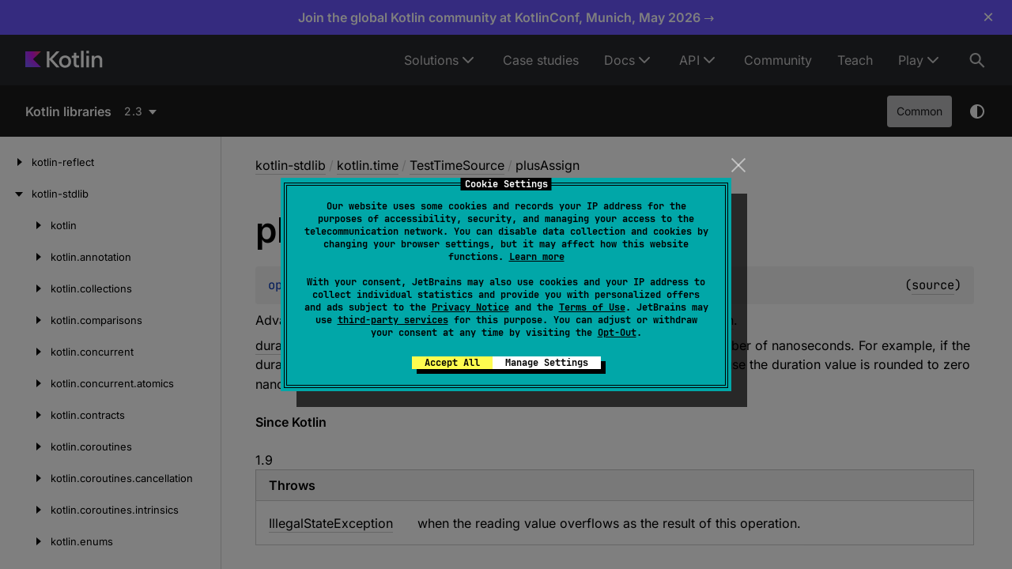

--- FILE ---
content_type: text/html; charset=utf-8
request_url: https://kotlinlang.org/api/core/kotlin-stdlib/kotlin.time/-test-time-source/plus-assign.html
body_size: 11459
content:
<!doctype html>
<html lang="en-US" class="no-js">
<head>
    <meta name="viewport" content="width=device-width, initial-scale=1" charset="UTF-8">
    <meta http-equiv="Content-Type" content="text/html; charset=UTF-8"><meta charset="UTF-8">
    <title>plusAssign | Core API – Kotlin Programming Language</title>
    <!-- Icons -->
    <link rel="icon" type="image/svg" sizes="16x16" href="https://kotlinlang.org/assets/images/favicon.svg?v2">
    <link rel="icon" type="image/x-icon" sizes="32x32" href="https://kotlinlang.org/assets/images/favicon.ico?v2">
    <link rel="icon" type="image/png" sizes="96x96" href="https://kotlinlang.org/assets/images/apple-touch-icon.png?v2">
    <link rel="icon" type="image/png" sizes="300x300" href="https://kotlinlang.org/assets/images/apple-touch-icon-72x72.png?v2">
    <link rel="icon" type="image/png" sizes="500x500" href="https://kotlinlang.org/assets/images/apple-touch-icon-114x114.png?v2">
    <meta name="image" content="https://kotlinlang.org/assets/images/open-graph/general.png">
    <!-- Open Graph -->
    <!-- <meta property="og:title" content="plusAssign | Kotlin"> Kotlin -->
    <!-- <meta property="og:description" content=""> -->
    <meta property="og:image" content="https://kotlinlang.org/assets/images/open-graph/docs.png">
    <meta property="og:site_name" content="Kotlin Help">
    <meta property="og:type" content="website">
    <meta property="og:locale" content="en_US">
    <!-- <meta property="og:url" content="{}"> -->
    <!-- End Open Graph -->
    <!-- Twitter Card -->
    <meta name="twitter:card" content="summary_large_image">
    <meta name="twitter:site" content="@kotlin">
    <!-- <meta name="twitter:title" content="Kotlin Docs | Kotlin"> -->
    <meta name="twitter:description" content="">
    <meta name="twitter:creator" content="@kotlin">
    <meta name="twitter:image:src" content="https://kotlinlang.org/assets/images/open-graph/docs.png">
    <!-- End Twitter Card -->
    <script>var pathToRoot = "../../../";</script>
    <link rel="preload" href="navigation.html" as="document" type="text/html">
    <link rel="preload" href="/_assets/dokka-template.css?dokka-v2" as="style">
    <script>document.documentElement.classList.replace("no-js","js");</script>
    <script>const storage = localStorage.getItem("dokka-dark-mode")
      if (storage == null) {
        const osDarkSchemePreferred = window.matchMedia && window.matchMedia('(prefers-color-scheme: dark)').matches
        if (osDarkSchemePreferred === true) {
          document.getElementsByTagName("html")[0].classList.add("theme-dark")
        }
      } else {
        const savedDarkMode = JSON.parse(storage)
        if(savedDarkMode === true) {
          document.getElementsByTagName("html")[0].classList.add("theme-dark")
        }
      }
    </script>
    <link rel="stylesheet" href="/_assets/dokka-template.css?dokka-v2">
<script type="text/javascript" src="https://unpkg.com/kotlin-playground@1/dist/playground.min.js" async></script>
<script type="text/javascript" src="../../../scripts/sourceset_dependencies.js" async></script>
<link href="../../../styles/style.css" rel="Stylesheet">
<link href="../../../styles/main.css" rel="Stylesheet">
<link href="../../../styles/prism.css" rel="Stylesheet">
<link href="../../../styles/logo-styles.css" rel="Stylesheet">
<link href="../../../ui-kit/ui-kit.min.css" rel="Stylesheet">
<script type="text/javascript" src="../../../scripts/safe-local-storage_blocking.js"></script>
<script type="text/javascript" src="../../../scripts/navigation-loader.js" async></script>
<script type="text/javascript" src="../../../scripts/platform-content-handler.js" async></script>
<script type="text/javascript" src="../../../scripts/main.js" defer></script>
<script type="text/javascript" src="../../../scripts/prism.js" async></script>
<script type="text/javascript" src="../../../ui-kit/ui-kit.min.js" defer></script>
<link href="../../../styles/multimodule.css" rel="Stylesheet"></head>
<body class="core-api">
<div class="root">
    <!-- ktl_component: {"name": "header", "props": {"searchAlgoliaIndexName":"prod_KOTLINLANG_WEBHELP"} } --> <header class="ktl-header-module_header-menu_wh71L ktl-dokka-header" data-test="header"><div class="ktl-logo-large-module_container_35w4p rs-text-3 rs-text-3_hardness_average rs-text-3_theme_dark"><a class="ktl-logo-large-module_link_AOGas" href="https://kotlinlang.org" aria-label="Kotlin Home Page"><svg width="98" height="22" fill="none" xmlns="http://www.w3.org/2000/svg"><path d="M43.314 1.067h-4.031L30.5 10.422V1.098H27.27v20.273H30.5v-9.82l8.814 9.82h4.177l-9.397-10.484 9.22-9.82Z" fill="#fff"></path><path d="M54.303 7.186c-1.153-.66-2.45-.994-3.901-.994-1.478 0-2.803.33-3.973.994a7.042 7.042 0 0 0-2.735 2.758c-.65 1.179-.976 2.515-.976 4.01 0 1.494.325 2.835.972 4.01a6.967 6.967 0 0 0 2.716 2.758c1.166.659 2.486.993 3.964.993 1.46 0 2.766-.33 3.923-.993a6.941 6.941 0 0 0 2.694-2.759c.642-1.178.963-2.515.963-4.01 0-1.494-.32-2.83-.963-4.009a6.949 6.949 0 0 0-2.684-2.758Zm-.204 9.328c-.357.74-.859 1.314-1.505 1.73-.646.415-1.392.622-2.233.622-.85 0-1.604-.207-2.26-.623a4.184 4.184 0 0 1-1.528-1.73c-.361-.74-.542-1.589-.542-2.555 0-.966.185-1.815.551-2.555a4.177 4.177 0 0 1 1.537-1.73c.656-.415 1.415-.623 2.278-.623.832 0 1.573.208 2.22.623a4.125 4.125 0 0 1 1.5 1.73c.353.74.529 1.59.529 2.555-.009.962-.19 1.815-.547 2.556ZM64.555 2.836h-3.132v2.52c0 .397-.095.695-.29.889-.194.198-.492.298-.899.298h-1.537v2.664h2.667v7.978c0 .83.167 1.562.506 2.194a3.591 3.591 0 0 0 1.442 1.472c.624.348 1.36.52 2.21.52h2.391v-2.782h-1.798c-.466 0-.841-.163-1.13-.483-.29-.325-.434-.75-.434-1.282V9.207h3.448V6.543h-3.448V2.836h.004ZM73.68.286h-3.186V21.37h3.187V.286ZM80.498.312H77.28v3.273h3.218V.312ZM80.466 6.544H77.28V21.37h3.186V6.544ZM96.67 8.99a4.969 4.969 0 0 0-1.899-2.054c-.818-.492-1.772-.74-2.866-.74-1.161 0-2.178.284-3.05.848-.697.447-1.257 1.052-1.7 1.797l-.018-2.298H84.09V21.37h3.191v-8.298c0-.8.154-1.513.457-2.136a3.39 3.39 0 0 1 1.293-1.45c.556-.342 1.202-.514 1.948-.514.669 0 1.238.14 1.717.42.48.28.841.682 1.085 1.201.249.52.37 1.142.37 1.87v8.907h3.192v-9.355c0-1.138-.226-2.149-.674-3.025Z" fill="#fff"></path><path d="M20 21H0V1h20L9.793 10.855 20 21Z" fill="url(#kotlin-logo-large_svg__a)"></path><defs><radialgradient id="kotlin-logo-large_svg__a" cx="0" cy="0" r="1" gradientunits="userSpaceOnUse" gradienttransform="translate(19.335 1.822) scale(22.9097)"><stop offset="0.003" stop-color="#EF4857"></stop><stop offset="0.469" stop-color="#D211EC"></stop><stop offset="1" stop-color="#7F52FF"></stop></radialgradient></defs></svg></a></div><nav class="ktl-horizontal-menu-module_nav_gbA7M ktl-horizontal-menu-module_dark-theme_gfxx6"><ul class="ktl-horizontal-menu-module_menu-list_TJnOF"><li class="ktl-horizontal-menu-module_menu-item-wrap_j6zB-"><span class="ktl-horizontal-menu-module_menu-item_CXDEW rs-text-2 rs-text-2_theme_dark">Solutions</span><ul class="ktl-horizontal-menu-module_dropdown-menu_jwdWI rs-text-2 rs-text-2_theme_dark"><li><a class="ktl-horizontal-menu-module_dropdown-menu-item_9gjwH" href="/lp/mobile/">Multiplatform</a></li><li><a class="ktl-horizontal-menu-module_dropdown-menu-item_9gjwH" href="/server-side/">Server-side</a></li><li><a class="ktl-horizontal-menu-module_dropdown-menu-item_9gjwH" href="/docs/data-science-overview.html">Data science</a></li><li><a class="ktl-horizontal-menu-module_dropdown-menu-item_9gjwH" href="/docs/android-overview.html">Android</a></li></ul></li><li class="ktl-horizontal-menu-module_menu-item-wrap_j6zB-"><a href="/case-studies/" class="ktl-horizontal-menu-module_menu-item_CXDEW rs-text-2 rs-text-2_theme_dark">Case studies</a></li><li class="ktl-horizontal-menu-module_menu-item-wrap_j6zB-"><a href="/docs/home.html" class="ktl-horizontal-menu-module_menu-item_CXDEW rs-text-2 rs-text-2_theme_dark">Docs</a><ul class="ktl-horizontal-menu-module_dropdown-menu_jwdWI rs-text-2 rs-text-2_theme_dark"><li><a class="ktl-horizontal-menu-module_dropdown-menu-item_9gjwH" href="/docs/home.html">Language guide</a></li><li><a class="ktl-horizontal-menu-module_dropdown-menu-item_9gjwH" href="/docs/multiplatform/get-started.html">Multiplatform development</a></li></ul></li><li class="ktl-horizontal-menu-module_menu-item-wrap_j6zB-"><span class="ktl-horizontal-menu-module_menu-item_CXDEW rs-text-2 rs-text-2_theme_dark">API</span><ul class="ktl-horizontal-menu-module_dropdown-menu_jwdWI rs-text-2 rs-text-2_theme_dark"><li><a class="ktl-horizontal-menu-module_dropdown-menu-item_9gjwH" href="/docs/api-references.html">APIs overview</a></li><li><a class="ktl-horizontal-menu-module_dropdown-menu-item_9gjwH" href="/api/core/kotlin-stdlib/">Standard library (stdlib)</a></li><li><a class="ktl-horizontal-menu-module_dropdown-menu-item_9gjwH" href="/api/core/kotlin-test/">Test library (kotlin.test)</a></li><li><a class="ktl-horizontal-menu-module_dropdown-menu-item_9gjwH" href="/api/kotlinx.coroutines/kotlinx-coroutines-core/">Coroutines (kotlinx.coroutines)</a></li><li><a class="ktl-horizontal-menu-module_dropdown-menu-item_9gjwH" href="/api/kotlinx.serialization/kotlinx-serialization-core/">Serialization (kotlinx.serialization)</a></li><li><a class="ktl-horizontal-menu-module_dropdown-menu-item_9gjwH" href="/api/kotlinx-io/">Kotlin I/O library (kotlinx-io)</a></li><li><a class="ktl-horizontal-menu-module_dropdown-menu-item_9gjwH" href="/api/kotlinx-datetime/">Date and time (kotlinx-datetime)</a></li><li><a class="ktl-horizontal-menu-module_dropdown-menu-item_9gjwH" href="/api/kotlinx-metadata-jvm/">JVM Metadata (kotlin-metadata-jvm)</a></li><li><a class="ktl-horizontal-menu-module_dropdown-menu-item_9gjwH" href="/api/kotlin-gradle-plugin/">Kotlin Gradle plugins</a></li><li><a class="ktl-horizontal-menu-module_dropdown-menu-item_9gjwH" href="https://api.ktor.io/">Ktor</a></li><li><a class="ktl-horizontal-menu-module_dropdown-menu-item_9gjwH" href="https://kotlinlang.org/api/compose-multiplatform/material3/">Compose Multiplatform Material3</a></li></ul></li><li class="ktl-horizontal-menu-module_menu-item-wrap_j6zB-"><a href="/community/" class="ktl-horizontal-menu-module_menu-item_CXDEW rs-text-2 rs-text-2_theme_dark">Community</a></li><li class="ktl-horizontal-menu-module_menu-item-wrap_j6zB-"><a href="/education/" class="ktl-horizontal-menu-module_menu-item_CXDEW rs-text-2 rs-text-2_theme_dark">Teach</a></li><li class="ktl-horizontal-menu-module_menu-item-wrap_j6zB-"><span class="ktl-horizontal-menu-module_menu-item_CXDEW rs-text-2 rs-text-2_theme_dark">Play</span><ul class="ktl-horizontal-menu-module_dropdown-menu_jwdWI rs-text-2 rs-text-2_theme_dark ktl-horizontal-menu-module_dropdown-menu-align-right_YeB-9"><li><a class="ktl-horizontal-menu-module_dropdown-menu-item_9gjwH" href="https://play.kotlinlang.org/">Playground</a></li><li><a class="ktl-horizontal-menu-module_dropdown-menu-item_9gjwH" href="https://play.kotlinlang.org/koans">Koans</a></li></ul></li></ul></nav><button type="button" class="ktl-search-button-module_button_YHJPv ktl-search-button-module_active_lUmdh" data-test="header-search-button" aria-label="Search"><svg width="24" height="24" xmlns="http://www.w3.org/2000/svg"><path fill-rule="evenodd" clip-rule="evenodd" d="M15.847 6.861A6.99 6.99 0 0 0 9.587 3a6.997 6.997 0 1 0 4.186 12.601l6.106 6.106 1.414-1.414-6.107-6.106a6.99 6.99 0 0 0 .66-7.326ZM14.587 10a5 5 0 1 1-10.001 0 5 5 0 0 1 10 0Z" fill="currentColor"></path></svg></button></header>

    <nav class="navigation theme-dark" id="navigation-wrapper">
<a class="library-name--link" href="../../../index.html">
                    Kotlin libraries
            </a>        <button class="navigation-controls--btn navigation-controls--btn_toc ui-kit_mobile-only" id="toc-toggle" type="button">Toggle table of contents
        </button>
        <div class="navigation-controls--break ui-kit_mobile-only"></div>
        <div class="library-version" id="library-version">
<dokka-template-command data="{&quot;@class&quot;:&quot;org.jetbrains.dokka.base.templating.ReplaceVersionsCommand&quot;,&quot;location&quot;:&quot;kotlin.time/-test-time-source/plus-assign.html&quot;}"><div class="dropdown versions-dropdown" data-role="dropdown">
  <div class="button button_dropdown versions-dropdown-button" role="combobox" data-role="dropdown-toggle" aria-controls="versions-listbox" aria-haspopup="listbox" aria-expanded="false" aria-label="Select version" tabindex="0" title="2.3"><span class="versions-dropdown-button-text">2.3</span></div>
  <div class="dropdown--list dropdown--list_positioned_left versions-dropdown-data" role="listbox" data-role="dropdown-listbox" aria-label="Versions" id="versions-listbox">
    <div class="dropdown--header" data-remove-style="true" style="display: none"><span>Select version</span><button class="button" data-role="dropdown-toggle" aria-label="Close versions selection"><i class="ui-kit-icon ui-kit-icon_cross"></i></button></div>
<a href="plus-assign.html" class="dropdown--option dropdown--option_active dropdown--option-link" style="display: block; padding: 5px; color: #fff" data-remove-style="true" role="option" title="2.3"><span class="dropdown--option-icon dropdown--option-icon_selected"></span><span class="dropdown--option-text">2.3</span></a><a href="../../../2.2/kotlin-stdlib/kotlin.time/-test-time-source/plus-assign.html" class="dropdown--option dropdown--option-link" style="display: block; padding: 5px; color: #fff" data-remove-style="true" role="option" title="2.2"><span class="dropdown--option-icon"></span><span class="dropdown--option-text">2.2</span></a><a href="../../../2.1/kotlin-stdlib/kotlin.time/-test-time-source/plus-assign.html" class="dropdown--option dropdown--option-link" style="display: block; padding: 5px; color: #fff" data-remove-style="true" role="option" title="2.1"><span class="dropdown--option-icon"></span><span class="dropdown--option-text">2.1</span></a><a href="../../../2.0/kotlin-stdlib/kotlin.time/-test-time-source/plus-assign.html" class="dropdown--option dropdown--option-link" style="display: block; padding: 5px; color: #fff" data-remove-style="true" role="option" title="2.0"><span class="dropdown--option-icon"></span><span class="dropdown--option-text">2.0</span></a><a href="../../../1.9/kotlin-stdlib/kotlin.time/-test-time-source/plus-assign.html" class="dropdown--option dropdown--option-link" style="display: block; padding: 5px; color: #fff" data-remove-style="true" role="option" title="1.9"><span class="dropdown--option-icon"></span><span class="dropdown--option-text">1.9</span></a><a href="../../../1.8/kotlin-stdlib/kotlin.time/-test-time-source/plus-assign.html" class="dropdown--option dropdown--option-link" style="display: block; padding: 5px; color: #fff" data-remove-style="true" role="option" title="1.8"><span class="dropdown--option-icon"></span><span class="dropdown--option-text">1.8</span></a><a href="../../../1.7/kotlin-stdlib/kotlin.time/-test-time-source/plus-assign.html" class="dropdown--option dropdown--option-link" style="display: block; padding: 5px; color: #fff" data-remove-style="true" role="option" title="1.7"><span class="dropdown--option-icon"></span><span class="dropdown--option-text">1.7</span></a><a href="../../../1.6/kotlin-stdlib/kotlin.time/-test-time-source/plus-assign.html" class="dropdown--option dropdown--option-link" style="display: block; padding: 5px; color: #fff" data-remove-style="true" role="option" title="1.6"><span class="dropdown--option-icon"></span><span class="dropdown--option-text">1.6</span></a><a href="../../../1.5/kotlin-stdlib/kotlin.time/-test-time-source/plus-assign.html" class="dropdown--option dropdown--option-link" style="display: block; padding: 5px; color: #fff" data-remove-style="true" role="option" title="1.5"><span class="dropdown--option-icon"></span><span class="dropdown--option-text">1.5</span></a><a href="../../../1.4/kotlin-stdlib/kotlin.time/-test-time-source/plus-assign.html" class="dropdown--option dropdown--option-link" style="display: block; padding: 5px; color: #fff" data-remove-style="true" role="option" title="1.4"><span class="dropdown--option-icon"></span><span class="dropdown--option-text">1.4</span></a><a href="../../../1.3/kotlin-stdlib/kotlin.time/-test-time-source/plus-assign.html" class="dropdown--option dropdown--option-link" style="display: block; padding: 5px; color: #fff" data-remove-style="true" role="option" title="1.3"><span class="dropdown--option-icon"></span><span class="dropdown--option-text">1.3</span></a><a href="../../../not-found-version.html?v=1.2" class="dropdown--option dropdown--option-link" style="display: block; padding: 5px; color: #fff" data-remove-style="true" role="option" title="1.2"><span class="dropdown--option-icon"></span><span class="dropdown--option-text">1.2</span></a><a href="../../../not-found-version.html?v=1.1" class="dropdown--option dropdown--option-link" style="display: block; padding: 5px; color: #fff" data-remove-style="true" role="option" title="1.1"><span class="dropdown--option-icon"></span><span class="dropdown--option-text">1.1</span></a><a href="../../../not-found-version.html?v=1.0" class="dropdown--option dropdown--option-link" style="display: block; padding: 5px; color: #fff" data-remove-style="true" role="option" title="1.0"><span class="dropdown--option-icon"></span><span class="dropdown--option-text">1.0</span></a></div>
  <div class="dropdown--overlay"></div>
</div>
</dokka-template-command>        </div>
        <div class="navigation-controls">
        <div class="filter-section filter-section_loading" id="filter-section">
                <button class="platform-tag platform-selector common-like" data-active="" data-filter=":kotlin-stdlib_2.3_latest/common">Common</button>
            <div class="dropdown filter-section--dropdown" data-role="dropdown" id="filter-section-dropdown">
                <button class="button button_dropdown filter-section--dropdown-toggle" role="combobox" data-role="dropdown-toggle" aria-controls="platform-tags-listbox" aria-haspopup="listbox" aria-expanded="false" aria-label="Toggle source sets"></button>
                <ul role="listbox" id="platform-tags-listbox" class="dropdown--list" data-role="dropdown-listbox">
                    <div class="dropdown--header"><span>Platform filter</span>
                        <button class="button" data-role="dropdown-toggle" aria-label="Close platform filter">
                            <i class="ui-kit-icon ui-kit-icon_cross"></i>
                        </button>
                    </div>
                        <li role="option" class="dropdown--option platform-selector-option common-like" tabindex="0">
                            <label class="checkbox">
                                <input type="checkbox" class="checkbox--input" id=":kotlin-stdlib_2.3_latest/common" data-filter=":kotlin-stdlib_2.3_latest/common">
                                <span class="checkbox--icon"></span>
                                Common
                            </label>
                        </li>
                </ul>
                <div class="dropdown--overlay"></div>
            </div>
        </div>
            <button class="navigation-controls--btn navigation-controls--btn_theme" id="theme-toggle-button" type="button">Switch theme
            </button>
            <div class="navigation-controls--btn navigation-controls--btn_search" id="searchBar" role="button">Search in
                API
            </div>
        </div>
    </nav>
    <div id="container" data-test="content">
        <div class="sidebar" id="leftColumn">
            <div class="dropdown theme-dark_mobile" data-role="dropdown" id="toc-dropdown">
                <ul role="listbox" id="toc-listbox" class="dropdown--list dropdown--list_toc-list" data-role="dropdown-listbox">
                    <div class="dropdown--header">
                            <span>
                                    Kotlin libraries
                            </span>
                        <button class="button" data-role="dropdown-toggle" aria-label="Close table of contents">
                            <i class="ui-kit-icon ui-kit-icon_cross"></i>
                        </button>
                    </div>
                    <div class="sidebar--inner" id="sideMenu"></div>
                </ul>
                <div class="dropdown--overlay"></div>
            </div>
        </div>
        <div id="main">
<div class="main-content" data-page-type="member" id="content" pageids="kotlin-stdlib::kotlin.time/TestTimeSource/plusAssign/#kotlin.time.Duration/PointingToDeclaration//-460717820">
  <div class="breadcrumbs"><a href="../../index.html">kotlin-stdlib</a><span class="delimiter">/</span><a href="../index.html">kotlin.time</a><span class="delimiter">/</span><a href="index.html">TestTimeSource</a><span class="delimiter">/</span><span class="current">plusAssign</span></div>
  <div class="cover ">
    <h1 class="cover"><span>plus</span><wbr><span><span>Assign</span></span></h1>
  </div>
  <div class="platform-hinted " data-platform-hinted="data-platform-hinted"><div class="content sourceset-dependent-content" data-active="" data-togglable=":kotlin-stdlib_2.3_latest/common"><div class="symbol monospace"><span class="token keyword">operator </span><span class="token keyword">fun </span><a href="plus-assign.html"><span class="token function">plusAssign</span></a><span class="token punctuation">(</span><span class="parameters "><span class="parameter ">duration<span class="token operator">: </span><a href="../-duration/index.html">Duration</a></span></span><span class="token punctuation">)</span><span class="source-link-wrapper"><span class="source-link" data-element-type="source-link">(<a href="https://github.com/JetBrains/kotlin/tree/2.3.0/libraries/stdlib/src/kotlin/time/TimeSources.kt#L182">source</a>)</span></span></div><p class="paragraph">Advances the current reading value of this time source by the specified <a href="plus-assign.html">duration</a>.</p><p class="paragraph"><a href="plus-assign.html">duration</a> value is rounded down towards zero when converting it to a <a href="../../kotlin/-long/index.html">Long</a> number of nanoseconds. For example, if the duration being added is <code class="lang-kotlin">0.6.nanoseconds</code>, the reading doesn't advance because the duration value is rounded to zero nanoseconds.</p><span class="kdoc-tag"><h4 class="">Since Kotlin</h4>1.9</span><h4 class="tableheader">Throws</h4><div class="table"><div class="table-row table-row_content" data-filterable-current=":kotlin-stdlib_2.3_latest/common" data-filterable-set=":kotlin-stdlib_2.3_latest/common"><div class="main-subrow keyValue "><div class=""><span class="inline-flex"><div><a href="../../kotlin/-illegal-state-exception/index.html"><span>Illegal</span><wbr><span>State</span><wbr><span><span>Exception</span></span></a></div></span></div><div><div class="title"><p class="paragraph">when the reading value overflows as the result of this operation.</p></div></div></div></div></div></div></div>
</div>
            <div class="feedback-wrapper">
                <div class="feedback">
                    <div class="feedback__block" data-test="feedback-left"><p class="feedback__text">Thanks for your feedback!</p></div>
                    <div class="feedback__block feedback__block--active" data-test="feedback">
                        <div class="wt-row wt-row_size_xs wt-row_wide wt-row_wrap wt-row_justify_start">
                            <div class="wt-col-inline feedback__text">Was this page helpful?</div>
                            <div class="wt-col-inline">
                                <button data-test="feedback-yes" type="button" class="_main_joawza_17 _modeOutline_joawza_356 _sizeS_joawza_92 _alignIconLeft_joawza_77 feedback__button">Yes</button>
                                <button data-test="feedback-no" type="button" class="_main_joawza_17 _modeOutline_joawza_356 _sizeS_joawza_92 _alignIconLeft_joawza_77 feedback__button">No</button>
                            </div>
                        </div>
                    </div>
                </div>
            </div>
    <div data-test="footer">
        <!-- ktl_component: {"name": "footer", "props": {} } --> <footer class="ktl-footer-module_footer_GHyqk ktl-footer_light"><div class="ktl-footer-module_social-list-area_2f-iy"><div class="rs-h4 rs-h4_theme_light ktl-footer-module_social-list-title_X7tJv">Stay in touch:</div><div class="ktl-social-list-module_social-list_in8ys"><a target="_blank" class="ktl-social-item-module_social-item_uHRCi" href="https://github.com/JetBrains/kotlin" title="Kotlin on GitHub"><svg width="18" height="18" fill="none" xmlns="http://www.w3.org/2000/svg"><path fill-rule="evenodd" clip-rule="evenodd" d="M17.9 9.2a8.94 8.94 0 0 1-6.4 8.6.392.392 0 0 1-.4-.4v-3a1.58 1.58 0 0 0-.5-1.2 3.734 3.734 0 0 0 3.9-3.4 4.244 4.244 0 0 0-.9-3.5c.29-.79.217-1.669-.2-2.4a7.24 7.24 0 0 0-2.4.9c-1.44-.4-2.96-.4-4.4 0a4.62 4.62 0 0 0-2.3-.9h-.1A2.75 2.75 0 0 0 4 6.3a4.075 4.075 0 0 0-.9 3.5A3.81 3.81 0 0 0 7 13.2c-.198.148-.34.36-.4.6a2.638 2.638 0 0 0-.1.7 1.943 1.943 0 0 1-2.2-.5c-.5-.8-.9-1.2-1.4-1.3-.5-.1-.6.2-.6.2.079.26.26.476.5.6.387.216.674.575.8 1a1.827 1.827 0 0 0 1.2 1.2 3.915 3.915 0 0 0 1.9 0v1.7a.297.297 0 0 1-.4.3A8.82 8.82 0 0 1 0 9.2a8.95 8.95 0 0 1 17.9 0Z" fill="currentColor"></path></svg></a><a target="_blank" class="ktl-social-item-module_social-item_uHRCi" href="https://twitter.com/kotlin" title="Kotlin on Twitter"><svg width="24" height="24" fill="none" xmlns="http://www.w3.org/2000/svg"><path d="M13.317 10.775 19.146 4h-1.381l-5.061 5.883L8.662 4H4l6.112 8.896L4 20h1.381l5.344-6.212L14.994 20h4.662l-6.339-9.225zm-1.891 2.199-.62-.886L5.88 5.04H8l3.977 5.688.62.886 5.168 7.393h-2.121l-4.218-6.033z" fill="currentColor"></path></svg></a><a target="_blank" class="ktl-social-item-module_social-item_uHRCi" href="https://bsky.app/profile/kotlinlang.org" title="Kotlin on Bluesky"><svg viewbox="0 0 24 24" class="_icon_y6pspg_4 _sizeM_y6pspg_22"><path d="M6.902 5.07C8.965 6.625 11.185 9.776 12 11.467v4.467c0-.095-.037.012-.115.244-.426 1.253-2.087 6.144-5.885 2.234-2-2.059-1.074-4.117 2.566-4.739-2.082.356-4.424-.232-5.066-2.535-.185-.663-.5-4.745-.5-5.296C3 3.081 5.413 3.95 6.902 5.07m10.196 0C15.035 6.625 12.815 9.776 12 11.467v4.467c0-.095.037.012.115.244.426 1.253 2.087 6.144 5.885 2.234 2-2.059 1.074-4.117-2.566-4.739 2.082.356 4.424-.232 5.066-2.535.185-.663.5-4.745.5-5.296 0-2.761-2.413-1.893-3.902-.772"></path></svg></a><a target="_blank" class="ktl-social-item-module_social-item_uHRCi" href="https://surveys.jetbrains.com/s3/kotlin-slack-sign-up" title="Kotlin Slack"><svg width="18" height="18" fill="none" xmlns="http://www.w3.org/2000/svg"><path d="M6.63 9.49a1.895 1.895 0 0 0-1.89 1.89v4.73a1.89 1.89 0 1 0 3.78 0v-4.73a1.895 1.895 0 0 0-1.89-1.89ZM.01 11.38a1.89 1.89 0 1 0 3.78 0V9.49H1.91a1.897 1.897 0 0 0-1.9 1.89ZM6.63 0a1.89 1.89 0 1 0 0 3.78h1.89v-1.9A1.886 1.886 0 0 0 6.63 0ZM1.89 8.53h4.74a1.89 1.89 0 1 0 0-3.78H1.89a1.89 1.89 0 0 0 0 3.78Zm14.2-3.79a1.895 1.895 0 0 0-1.89 1.89v1.89h1.89a1.89 1.89 0 1 0 0-3.78ZM9.48 1.89v4.74a1.89 1.89 0 1 0 3.78 0V1.89a1.89 1.89 0 1 0-3.78 0Zm3.78 14.22a1.895 1.895 0 0 0-1.89-1.89H9.48v1.89a1.89 1.89 0 1 0 3.78 0Zm2.85-6.62h-4.74a1.89 1.89 0 1 0 0 3.78h4.74a1.89 1.89 0 1 0 0-3.78Z" fill="currentColor"></path></svg></a><a target="_blank" class="ktl-social-item-module_social-item_uHRCi" href="https://www.reddit.com/r/Kotlin/" title="Kotlin on Reddit"><svg width="20" height="18" fill="none" xmlns="http://www.w3.org/2000/svg"><path d="M20 9.068a2.183 2.183 0 0 0-2.186-2.186 2.2 2.2 0 0 0-1.524.61c-1.505-1.076-3.566-1.775-5.86-1.865L11.434.932l3.261.699a1.559 1.559 0 0 0 3.119-.072A1.56 1.56 0 0 0 16.254 0c-.609 0-1.147.358-1.397.878l-3.638-.77a.381.381 0 0 0-.287.053.347.347 0 0 0-.161.251L9.659 5.645c-2.33.072-4.426.77-5.95 1.864a2.2 2.2 0 0 0-1.523-.61 2.183 2.183 0 0 0-.896 4.176c-.036.22-.054.441-.053.664 0 3.368 3.924 6.11 8.763 6.11s8.764-2.723 8.764-6.11c0-.223-.018-.444-.054-.664A2.208 2.208 0 0 0 20 9.069Zm-15.018 1.56a1.56 1.56 0 0 1 3.118 0c0 .86-.698 1.559-1.559 1.559-.86.017-1.559-.7-1.559-1.56Zm8.728 4.139c-1.076 1.075-3.119 1.147-3.71 1.147-.61 0-2.652-.09-3.71-1.147a.4.4 0 0 1 0-.573.4.4 0 0 1 .574 0c.68.68 2.115.913 3.136.913 1.022 0 2.473-.232 3.136-.913a.401.401 0 0 1 .574 0 .436.436 0 0 1 0 .573Zm-.287-2.563a1.56 1.56 0 0 1 0-3.118c.86 0 1.56.699 1.56 1.56 0 .841-.7 1.558-1.56 1.558Z" fill="currentColor"></path></svg></a><a target="_blank" class="ktl-social-item-module_social-item_uHRCi" href="https://stackoverflow.com/questions/tagged/kotlin" title="Kotlin on Stack Overflow"><svg width="16" height="19" fill="none" xmlns="http://www.w3.org/2000/svg"><path d="M13.527 17.27V12.19h1.685v6.764H0v-6.763h1.685v5.078h11.842Z" fill="currentColor"></path><path d="m3.546 11.71 8.274 1.73.35-1.664-8.274-1.73-.35 1.664ZM4.64 7.77l7.661 3.568.7-1.532-7.66-3.59-.7 1.554Zm2.123-3.765 6.501 5.407 1.073-1.292-6.501-5.406-1.073 1.291ZM10.966 0 9.609 1.007l5.034 6.785L16 6.785 10.966 0ZM3.37 15.562h8.448v-1.685H3.371v1.685Z" fill="currentColor"></path></svg></a><a target="_blank" class="ktl-social-item-module_social-item_uHRCi" href="https://www.youtube.com/channel/UCP7uiEZIqci43m22KDl0sNw" title="Kotlin on YouTube"><svg width="24" height="24" fill="none" xmlns="http://www.w3.org/2000/svg"><path fill-rule="evenodd" clip-rule="evenodd" d="M21.005 5.617c.43.633.702 1.36.795 2.119.124 1.146.191 2.299.2 3.452v1.618a34.375 34.375 0 0 1-.2 3.454 4.808 4.808 0 0 1-.795 2.116 2.772 2.772 0 0 1-2.003.904c-2.8.215-7.002.222-7.002.222s-5.2-.05-6.8-.214a3.27 3.27 0 0 1-2.205-.912 4.8 4.8 0 0 1-.795-2.117 34.354 34.354 0 0 1-.2-3.453v-1.618c.009-1.154.075-2.306.2-3.452.093-.76.365-1.486.795-2.12a2.76 2.76 0 0 1 2.003-.901c2.799-.217 6.997-.217 6.997-.217h.01s4.198 0 6.997.217a2.76 2.76 0 0 1 2.003.902ZM15.755 12 9.501 8.249v7.502L15.754 12Z" fill="currentColor"></path></svg></a></div></div><nav class="ktl-footer-module_nav-list-area_Oblb8"><ul class="ktl-nav-list-module_nav-list_6OvZp"><li class="ktl-nav-item-module_nav-item_VvPZQ rs-text-2 rs-text-2_theme_light"><a href="https://kotlinlang.org/docs/contribute.html" title="Contributing to Kotlin" class="rs-link rs-link_hardness_average rs-link_mode_clear rs-link_theme_light">Contributing to Kotlin</a></li><li class="ktl-nav-item-module_nav-item_VvPZQ rs-text-2 rs-text-2_theme_light"><a href="https://kotlinlang.org/docs/releases.html" title="Releases" class="rs-link rs-link_hardness_average rs-link_mode_clear rs-link_theme_light">Releases</a></li><li class="ktl-nav-item-module_nav-item_VvPZQ rs-text-2 rs-text-2_theme_light"><a href="https://kotlinlang.org/assets/kotlin-media-kit.pdf" title="Press Kit" class="rs-link rs-link_hardness_average rs-link_mode_clear rs-link_theme_light">Press Kit</a></li><li class="ktl-nav-item-module_nav-item_VvPZQ rs-text-2 rs-text-2_theme_light"><a href="https://kotlinlang.org/docs/security.html" title="Security" class="rs-link rs-link_hardness_average rs-link_mode_clear rs-link_theme_light">Security</a></li><li class="ktl-nav-item-module_nav-item_VvPZQ rs-text-2 rs-text-2_theme_light"><a target="_blank" href="https://blog.jetbrains.com/kotlin/" title="Blog" class="rs-link rs-link_hardness_average rs-link_mode_clear rs-link_theme_light">Blog</a></li><li class="ktl-nav-item-module_nav-item_VvPZQ rs-text-2 rs-text-2_theme_light"><a target="_blank" href="https://youtrack.jetbrains.com/issues/KT" title="Issue Tracker" class="rs-link rs-link_hardness_average rs-link_mode_clear rs-link_theme_light">Issue Tracker</a></li><li class="ktl-nav-item-module_nav-item_VvPZQ rs-text-2 rs-text-2_theme_light"><a target="_blank" href="https://resources.jetbrains.com/storage/products/kotlin/docs/kotlin_logos.zip" title="Brand assets" class="rs-link rs-link_hardness_average rs-link_mode_clear rs-link_theme_light">Brand assets</a></li><li class="ktl-nav-item-module_nav-item_VvPZQ rs-text-2 rs-text-2_theme_light"><a target="_blank" href="https://www.jetbrains.com/careers/jobs/#team=Kotlin" title="Careers" class="rs-link rs-link_hardness_average rs-link_mode_clear rs-link_theme_light">Careers</a></li><li class="ktl-nav-item-module_nav-item_VvPZQ rs-text-2 rs-text-2_theme_light"><a target="_blank" href="https://www.jetbrainsmerchandise.com/view-all.html?brand=32" title="Kotlin Merch" class="rs-link rs-link_hardness_average rs-link_mode_clear rs-link_theme_light">Kotlin Merch</a></li><li class="ktl-nav-item-module_nav-item_VvPZQ rs-text-2 rs-text-2_theme_light"><a href="#opt-out" title="Opt-Out" class="rs-link rs-link_hardness_average rs-link_mode_clear rs-link_theme_light">Opt-Out</a></li></ul></nav><div class="rs-text-3 rs-text-3_hardness_pale rs-text-3_theme_light ktl-footer-module_text-area_T8lpL"><div class="ktl-footer-module_copyright_tho-X">Kotlin™ is&nbsp;protected under the<!-- --> <a class="rs-link rs-link_hardness_pale rs-link_mode_clear rs-link_theme_light ktl-footer-module_underlined-link_qo8UM" href="https://kotlinlang.org/foundation/kotlin-foundation.html">Kotlin&nbsp;Foundation</a> <!-- -->and licensed under the<!-- --> <a class="rs-link rs-link_hardness_pale rs-link_mode_clear rs-link_theme_light ktl-footer-module_underlined-link_qo8UM" target="_blank" href="https://github.com/JetBrains/kotlin-web-site/blob/master/LICENSE">Apache 2&nbsp;license</a>.</div> <div class="ktl-footer-module_motto_6KpB8">Supported and developed by&nbsp;<a class="rs-link rs-link_hardness_pale rs-link_mode_clear rs-link_theme_light ktl-footer-module_underlined-link_qo8UM" href="https://www.jetbrains.com/" target="_blank">JetBrains</a></div></div><a href="https://jetbrains.com" target="_blank" class="ktl-footer-module_logo-area_zYm8W ktl-logo-module_link_jGqR8"><svg width="149" height="32" fill="none" xmlns="http://www.w3.org/2000/svg"><path d="M43.242 20.293c0 .423-.09.797-.269 1.125a1.86 1.86 0 0 1-.756.762c-.33.18-.698.269-1.12.269H39V25.5h2.54c.955 0 1.812-.214 2.574-.642a4.679 4.679 0 0 0 1.792-1.773c.433-.752.652-1.598.652-2.544V10.509h-3.316v9.784Zm8.928-.911h6.946v-2.804H52.17v-3.181h7.678v-2.888h-10.91v14.987h11.124v-2.888H52.17v-3.226Zm8.932-5.9h4.442v12.01h3.316v-12.01h4.421v-2.973H61.097v2.977l.005-.005Zm23.512 4.5a3.94 3.94 0 0 0-.837-.323c.224-.065.438-.144.638-.244a3.18 3.18 0 0 0 1.29-1.195c.308-.513.467-1.1.467-1.768 0-.761-.209-1.444-.622-2.046-.413-.598-.996-1.066-1.743-1.404-.747-.334-1.603-.503-2.56-.503h-6.656v14.987h6.786c1.006 0 1.902-.174 2.694-.528.787-.353 1.4-.841 1.837-1.473.433-.628.653-1.345.653-2.151 0-.742-.17-1.405-.513-1.992a3.525 3.525 0 0 0-1.43-1.364l-.004.005Zm-6.802-4.959h2.943c.408 0 .767.075 1.08.22.314.144.558.353.732.627.175.269.264.587.264.95 0 .364-.09.708-.264.992a1.726 1.726 0 0 1-.732.652 2.41 2.41 0 0 1-1.08.229h-2.943v-3.675.005Zm5.069 9.067c-.19.284-.458.503-.802.658a2.908 2.908 0 0 1-1.195.229h-3.072v-3.844h3.072c.444 0 .837.084 1.185.249.344.164.618.393.807.692.19.299.289.637.289 1.02 0 .384-.095.712-.284.996Zm14.798-2.654c.831-.398 1.474-.96 1.932-1.683.458-.721.687-1.558.687-2.514 0-.956-.224-1.763-.672-2.48-.448-.716-1.086-1.27-1.907-1.662-.822-.394-1.773-.588-2.858-.588h-6.563v14.987h3.321V20.04h2.161l3.043 5.457h3.789l-3.426-5.86c.17-.06.339-.125.498-.2h-.005Zm-1.076-3.062a1.798 1.798 0 0 1-.791.722c-.344.17-.747.254-1.21.254h-2.988v-4.147h2.988c.463 0 .866.084 1.21.249.343.164.607.408.791.717.185.308.28.677.28 1.095 0 .418-.095.787-.28 1.1v.01ZM106.9 10.51l-5.352 14.987h3.371l1.06-3.306h5.557l1.135 3.306h3.306l-5.482-14.987H106.9Zm-.169 9.171 1.723-5.287.204-.961.204.96 1.842 5.288h-3.973Zm10.347 5.816h3.425V10.51h-3.425v14.987Zm15.51-4.85L126.14 10.51h-3.232v14.987h3.027V15.36l6.414 10.137h3.266V10.51h-3.027v10.137Zm15.763-1.678a4.466 4.466 0 0 0-1.364-1.568 4.95 4.95 0 0 0-2.011-.846l-2.55-.523c-.398-.095-.717-.26-.951-.498a1.228 1.228 0 0 1-.353-.891c0-.324.084-.603.259-.842.169-.239.413-.423.722-.558.308-.134.667-.199 1.075-.199.408 0 .777.07 1.091.21.313.139.557.333.731.587.175.254.264.538.264.861h3.321c-.019-.871-.263-1.643-.722-2.31-.458-.672-1.1-1.195-1.916-1.573-.817-.379-1.753-.568-2.799-.568-1.045 0-1.971.194-2.783.588-.812.393-1.449.936-1.902 1.633-.453.697-.682 1.488-.682 2.38 0 .722.144 1.374.438 1.951a3.954 3.954 0 0 0 1.24 1.45 4.906 4.906 0 0 0 1.862.801l2.699.558c.443.104.791.299 1.05.577.259.28.384.623.384 1.041 0 .334-.095.637-.284.901a1.826 1.826 0 0 1-.792.613c-.338.144-.737.214-1.195.214-.458 0-.891-.08-1.265-.24a1.94 1.94 0 0 1-.866-.686 1.72 1.72 0 0 1-.309-1.021h-3.321c.015.936.264 1.757.757 2.474.488.712 1.16 1.27 2.017 1.668.856.399 1.837.598 2.942.598 1.106 0 2.101-.204 2.958-.612.861-.409 1.528-.971 2.011-1.688.483-.717.722-1.529.722-2.435a4.4 4.4 0 0 0-.488-2.052l.01.005Z" fill="#19191C" style="fill:var(--logo-text-color)"></path><path d="m10.17 1.83-8.34 8.34A6.252 6.252 0 0 0 0 14.59V29.5A2.5 2.5 0 0 0 2.5 32h14.91a6.26 6.26 0 0 0 4.42-1.83l8.34-8.34A6.252 6.252 0 0 0 32 17.41V2.5A2.5 2.5 0 0 0 29.5 0H14.59a6.26 6.26 0 0 0-4.42 1.83Z" fill="url(#jetbrains-logo_svg__a)"></path><path d="M24 8H4v20h20V8Z" fill="#000"></path><path d="M15 23.5H6.5v2H15v-2Z" fill="#fff"></path><defs><lineargradient id="jetbrains-logo_svg__a" x1="0.425" y1="31.36" x2="31.31" y2="0.905" gradientunits="userSpaceOnUse"><stop stop-color="#FF9419"></stop><stop offset="0.43" stop-color="#FF021D"></stop><stop offset="0.99" stop-color="#E600FF"></stop></lineargradient></defs></svg></a></footer>

    </div>
        </div>
    </div>
</div>
<script defer src="/_assets/shared.js?dokka-v2" type="text/javascript"></script>
<script defer src="/_assets/dokka-template.js?dokka-v2" type="text/javascript"></script>
<script>(function(w,d,s,l,i){w[l]=w[l]||[];w[l].push({'gtm.start': new Date().getTime(),event:'gtm.js'});var f=d.getElementsByTagName(s)[0],j=d.createElement(s),dl=l!='dataLayer'?'&l='+l:'';j.async=true;j.src= 'https://www.googletagmanager.com/gtm.js?id='+i+dl;f.parentNode.insertBefore(j,f);})(window,document,'script','dataLayer','GTM-5P98');</script>
<noscript><iframe src="https://www.googletagmanager.com/ns.html?id=GTM-5P98" height="0" width="0" style="display:none;visibility:hidden"></iframe></noscript>
<div class="feedback__popup-wrapper app-feedback-popup app-feedback-popup_close">
    <div class="feedback__popup feedback__popup--theme-light" data-test="feedback-popup">
        <form autocomplete="on">
            <div class="feedback__head feedback__head--theme-light" data-test="feedback-head">
                <legend class="feedback__legend">How can we improve?</legend>
                <div class="feedback__close-button">
                    <button data-test="feedback-close" aria-label="Close" title="Close" type="button" class="_main_joawza_17 _modeClear_joawza_434 _sizeS_joawza_92 _alignIconLeft_joawza_77 _withIcon_joawza_119 _withoutText_joawza_113">
                        <svg viewbox="0 0 24 24" class="wt-icon wt-icon_size_s _icon_joawza_525">
                            <path d="M19.707 5.707l-1.414-1.414L12 10.586 5.707 4.293 4.293 5.707 10.586 12l-6.293 6.293 1.414 1.414L12 13.414l6.293 6.293 1.414-1.414L13.414 12l6.293-6.293z"></path>
                        </svg>
                    </button>
                </div>
            </div>
            <div class="feedback__field"><label class="_labelWrapper_hvg13z_44 _sizeM_hvg13z_98" data-test="textarea">
                <div class="_wrapper_hvg13z_48">
                    <textarea name="content" placeholder="Tell us what you think would make this page better" data-test-id="feedback-textarea" title="Content" class="_inner_hvg13z_61" aria-invalid="false" data-test="textarea__input" style="height: 112px !important;"></textarea>
                </div>
            </label></div>
            <div class="feedback__field"><div class="feedback__description feedback__description--theme-light">
                    Enter your name and email address if you would like to receive a&nbsp;follow-up message or&nbsp;<a class="link" data-test="feedback-support-link" href="https://kotl.in/issue" rel="noreferrer" target="_blank">contact our support</a>.</div></div>
            <div class="feedback__field">
                <div class="_container_1fowpgw_10 _container_1fowpgw_10 _classic_1fowpgw_44 _sizeM_1fowpgw_125 _enabled_1fowpgw_27" data-test="input"><label>
                    <div class="_wrapper_1fowpgw_14"><div class="_field_1fowpgw_161">
                        <input name="name" data-test="input__inner" autocomplete="name" title="Name" class="_inner_1fowpgw_171" type="text" placeholder="Name" aria-invalid="false" value=""></div>
                    </div>
                </label></div>
            </div>
            <div class="feedback__field">
                <div class="_container_1fowpgw_10 _container_1fowpgw_10 _classic_1fowpgw_44 _sizeM_1fowpgw_125 _enabled_1fowpgw_27" data-test="input"><label>
                    <div class="_wrapper_1fowpgw_14"><div class="_field_1fowpgw_161">
                        <input name="email" data-test-id="feedback-email" data-test="input__inner" title="Email address" class="_inner_1fowpgw_171" type="email" placeholder="Email address" aria-invalid="false" value="">
                    </div></div>
                </label></div>
            </div>
            <div class="feedback__field feedback__description feedback__description--theme-light" data-test="feedback-policy">
                By submitting this form, I agree that JetBrains s.r.o. ("JetBrains") may use my name, email address, phone number, and country of residence to provide support. I agree that JetBrains may process said data using <a href="https://www.jetbrains.com/legal/privacy/third-parties.html" target="_blank">third-party services</a> for this purpose in accordance with the <a href="https://www.jetbrains.com/company/privacy.html" target="_blank">JetBrains Privacy Policy</a>.
            </div>
            <div class="feedback__footer">
                <button data-test="feedback-send" title="Send feedback" name="send" type="submit" disabled class="_main_joawza_17 _modeClassic_joawza_135 _sizeM_joawza_99 _alignIconLeft_joawza_77 _disabled_joawza_61 button_disabled">Send feedback</button>
            </div>
        </form>
    </div>
</div>
</body>
</html>

--- FILE ---
content_type: text/css; charset=utf-8
request_url: https://kotlinlang.org/api/core/styles/prism.css
body_size: 802
content:
/*
 * Custom Dokka styles
 */
code .token {
    white-space: pre;
}

/**
 * Styles based on webhelp's prism.js styles
 * Changes:
 * - Since webhelp's styles are in .pcss, they use nesting which is not achievable in native CSS
 *   so nested css blocks have been unrolled (like dark theme).
 * - Webhelp uses "Custom Class" prism.js plugin, so all of their prism classes are prefixed with "--prism".
 *   Dokka doesn't seem to need this plugin at the moment, so all "--prism" prefixes have been removed.
 * - Removed all styles related to `pre` and `code` tags. Kotlinlang's resulting styles are so spread out and complicated
 *   that it's difficult to gather in one place. Instead use code styles defined in the main Dokka styles,
 *   which at the moment looks fairly similar.
 *
 * Based on prism.js default theme
 * Based on dabblet (http://dabblet.com)
 * @author Lea Verou
 */

:root {
	--code-area-punctuation: var(--color-cd-punctuation);
	--code-area-string: var(--color-cd-builtin);
	--code-area-keyword: var(--color-cd-keyword);
	--code-area-function: var(--color-cd-function);
	--code-area-operator: var(--color-cd-operator);
	--code-area-number: var(--color-cd-number);
}

:root.theme-dark {
	--code-area-string: var(--color-cd-builtin-alternative);
	--code-area-keyword: var(--color-cd-keyword-alternative);
	--code-area-function: var(--color-cd-function-alternative);
	--code-area-operator: var(--color-cd-operator-alternative);
	--code-area-number: var(--color-cd-number-alternative);
}

.token.comment,
.token.prolog,
.token.doctype,
.token.cdata,
.token.punctuation {
	color: var(--code-area-punctuation);
}

.token.property,
.token.tag,
.token.boolean,
.token.number,
.token.constant,
.token.symbol,
.token.deleted {
	color: var(--code-area-number);
}

.token.selector,
.token.attr-name,
.token.string,
.token.char,
.token.builtin,
.token.inserted {
	color: var(--code-area-string);
}

.token.operator,
.token.entity,
.token.url,
.language-css .token.string,
.style .token.string {
	color: var(--code-area-operator);
	background: none;
}

.token.interpolation-punctuation {
	color: var(--code-area-keyword);
}

.token.atrule,
.token.attr-value,
.token.keyword,
.token.interpolation-punctuation {
	color: var(--code-area-keyword);
}

.token.function {
	color: var(--code-area-function);
}

.token.regex,
.token.important,
.token.variable {
	color: var(--code-area-number);
}

.token.important,
.token.bold {
	font-weight: bold;
}

.token.italic {
	font-style: italic;
}

.token.entity {
	cursor: help;
}

:root.theme-dark .language-plaintext .token {
	/* plaintext code should be colored as article text */
	color: inherit !important;
}


--- FILE ---
content_type: text/css; charset=utf-8
request_url: https://kotlinlang.org/api/core/styles/multimodule.css
body_size: 399
content:
/*
 * Copyright 2014-2024 JetBrains s.r.o. Use of this source code is governed by the Apache 2.0 license.
 */
:root {
  --version-selector-min-width: 120px;
}

.versions-dropdown {
  white-space: nowrap;
}

.versions-dropdown-button {
  position: relative;
  min-width: var(--version-selector-min-width);
  justify-content: left;
  max-width: 360px;
}

.versions-dropdown-button-text {
  display: inline-block;
  white-space: nowrap;
  overflow: hidden;
  text-overflow: ellipsis;
  flex-shrink: 100;
}

.versions-dropdown-button:active {
  background-color: rgba(255, 255, 255, 0.16) !important;
}

@media (width < 900px) {
  .versions-dropdown {
    height: 52px;
  }

  .versions-dropdown-button {
    border-radius: 0;
    outline-offset: -4px;
    padding-left: 12px !important;
    min-width: var(--version-selector-min-width) !important;
    max-width: 100vw;
    justify-content: space-between;
  }

  .versions-dropdown-button:hover {
    background-color: rgba(255, 255, 255, 0.16) !important;
  }

  .versions-dropdown-button:active {
    background-color: var(--color-w21) !important;
  }

  dokka-template-command {
    width: 100%;
  }
}

@media (width >= 900px) {
  .versions-dropdown .dropdown--list {
    min-width: var(--version-selector-min-width);
    max-width: 200px;
    top: 44px;
  }
}

.no-js .versions-dropdown:hover .dropdown--list {
  display: block;
}


--- FILE ---
content_type: image/svg+xml
request_url: https://kotlinlang.org/api/core/images/annotation-kotlin.svg
body_size: 731
content:
<!--
  - Copyright 2014-2024 JetBrains s.r.o. Use of this source code is governed by the Apache 2.0 license.
  -->

<svg width="16" height="16" viewBox="0 0 16 16" fill="none" xmlns="http://www.w3.org/2000/svg">
<g id="annotationKotlin">
<g id="&#226;&#140;&#152;/modifier/kotlin">
<path id="&#226;&#140;&#152;/modifier/kotlin_2" d="M16 16H9V9H16L12.4 12.4L16 16Z" fill="#B99BF8"/>
</g>
<path id="Vector" fill-rule="evenodd" clip-rule="evenodd" d="M8 15C4.134 15 1 11.866 1 8C1 4.134 4.134 1 8 1C11.866 1 15 4.134 15 8H8V15Z" fill="#62B543" fill-opacity="0.6"/>
<path id="Vector_2" fill-rule="evenodd" clip-rule="evenodd" d="M8.00001 9.32546V9.99479C7.96296 9.99826 7.92599 10 7.88911 10C7.07966 10 6.00011 9.9211 6.00011 8.0001C6.00011 6.32043 7.45594 6.0001 8.00011 6.0001C8.15311 6.0001 9.74511 6.0551 9.82411 6.0791L9.75124 8H8.76699C8.7695 7.96484 8.77154 7.9292 8.77311 7.8931L8.84211 6.6991L8.80011 6.6891C8.68511 6.6621 8.59811 6.6481 8.50011 6.6371C8.40211 6.6271 8.30411 6.6221 8.20211 6.6221C7.97811 6.6221 7.78611 6.6681 7.62811 6.7611C7.47311 6.8511 7.34511 6.9741 7.24611 7.1241C7.15111 7.2721 7.08111 7.4411 7.03911 7.6261C6.99711 7.8091 6.97611 7.9961 6.97611 8.1841C6.97611 8.5861 7.04911 8.8721 7.19711 9.0581C7.34911 9.2481 7.55411 9.3451 7.80511 9.3451C7.87359 9.3451 7.93863 9.33855 8.00001 9.32546ZM11.9819 8H11.0207C11.0512 7.78917 11.0601 7.61595 11.0601 7.5471C11.0601 4.90741 8.70811 4.7451 8.31611 4.7451C7.77111 4.7451 4.94355 4.85089 4.94355 8.0006C4.94355 8.58402 4.94355 11.2461 7.88911 11.2461C7.91058 11.2461 7.94864 11.2438 8.00001 11.2394V11.9994C7.9664 11.9999 7.93243 12.0001 7.89811 12.0001C7.15577 12.0001 4.00211 12.0001 4.00211 8.0006C4.00211 4.0011 7.66743 4.0011 8.31611 4.0011C8.65106 4.0011 12.0001 4.08643 12.0001 7.5571C12.0001 7.71468 11.9938 7.86209 11.9819 8Z" fill="#231F20" fill-opacity="0.7"/>
</g>
</svg>


--- FILE ---
content_type: text/javascript; charset=utf-8
request_url: https://kotlinlang.org/api/core/scripts/safe-local-storage_blocking.js
body_size: 442
content:
/*
 * Copyright 2014-2025 JetBrains s.r.o. Use of this source code is governed by the Apache 2.0 license.
 */
/** When Dokka is viewed via iframe, local storage could be inaccessible (see https://github.com/Kotlin/dokka/issues/3323)
 * This is a wrapper around local storage to prevent errors in such cases
 * */
const safeLocalStorage = (() => {
  let isLocalStorageAvailable = false;
  try {
    const testKey = '__testLocalStorageKey__';
    localStorage.setItem(testKey, testKey);
    localStorage.removeItem(testKey);
    isLocalStorageAvailable = true;
  } catch (e) {
    console.error('Local storage is not available', e);
  }

  return {
    getItem: (key) => {
      if (!isLocalStorageAvailable) {
        return null;
      }
      return localStorage.getItem(key);
    },
    setItem: (key, value) => {
      if (!isLocalStorageAvailable) {
        return;
      }
      localStorage.setItem(key, value);
    },
    removeItem: (key) => {
      if (!isLocalStorageAvailable) {
        return;
      }
      localStorage.removeItem(key);
    },
    getKeys: () => {
      if (!isLocalStorageAvailable) {
        return [];
      }
      return Object.keys(localStorage);
    },
  };
})();

/** When Dokka is viewed via iframe, session storage could be inaccessible (see https://github.com/Kotlin/dokka/issues/3323)
 * This is a wrapper around session storage to prevent errors in such cases
 * */
const safeSessionStorage = (() => {
  let isSessionStorageAvailable = false;
  try {
    const testKey = '__testSessionStorageKey__';
    sessionStorage.setItem(testKey, testKey);
    sessionStorage.removeItem(testKey);
    isSessionStorageAvailable = true;
  } catch (e) {
    console.error('Session storage is not available', e);
  }

  return {
    getItem: (key) => {
      if (!isSessionStorageAvailable) {
        return null;
      }
      return sessionStorage.getItem(key);
    },
    setItem: (key, value) => {
      if (!isSessionStorageAvailable) {
        return;
      }
      sessionStorage.setItem(key, value);
    },
    removeItem: (key) => {
      if (!isSessionStorageAvailable) {
        return;
      }
      sessionStorage.removeItem(key);
    },
    getKeys: () => {
      if (!isSessionStorageAvailable) {
        return [];
      }
      return Object.keys(sessionStorage);
    },
  };
})();
